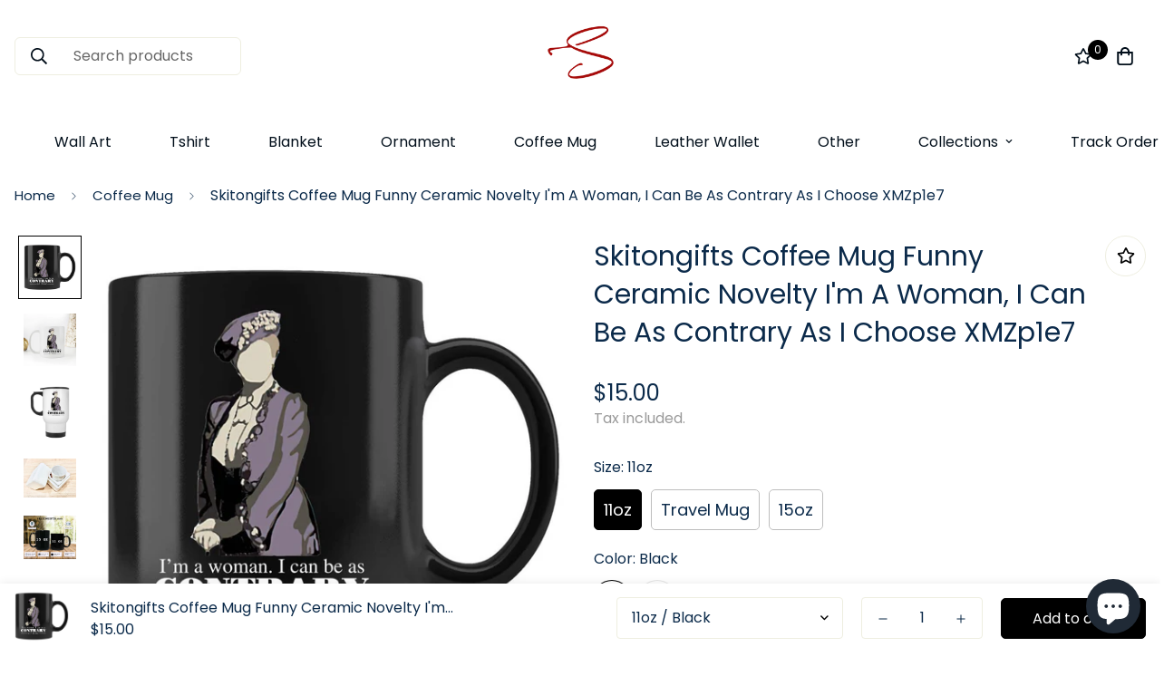

--- FILE ---
content_type: text/html; charset=utf-8
request_url: https://skitongifts.com/products/mug-im-a-woman-i-can-be-as-contrary-as-i-choose-xmzp1e7?view=grid-card-item
body_size: 1866
content:
















  

  

  

  

  








<div class="sf-column"><div class="sf__pcard  cursor-pointer sf-prod__block sf__pcard-style-1" data-view="card"><form method="post" action="/cart/add" accept-charset="UTF-8" class="product-form form" enctype="multipart/form-data" novalidate="novalidate" data-product-id="7648627392732" data-product-handle="mug-im-a-woman-i-can-be-as-contrary-as-i-choose-xmzp1e7"><input type="hidden" name="form_type" value="product" /><input type="hidden" name="utf8" value="✓" /><input hidden name="id" required value="42846481940700" data-selected-variant="">
    <div class="sf__pcard-image ">
      <div class="overflow-hidden cursor-pointer relative sf__image-box">
        


<div class="flex justify-center items-center">
  <a href="/products/mug-im-a-woman-i-can-be-as-contrary-as-i-choose-xmzp1e7" class="block w-full">
      
        <div class="spc__main-img">
          <div data-image-id="" class="sf-image " data-image-wrapper data-image-loading  style="--aspect-ratio: 1/1;">
  <img
      class="lazyload se-out w-full h-full"
      
      data-src="//skitongifts.com/cdn/shop/products/Nh04042022_2B-_2BI_M_2BA_2BWoman_2C_2BI_2BCan_2BBe_2BAs_2BContrary_2BAs_2BI_2BChoose-Black_11oz_Blackmug-QCvuR_{width}x.jpg?v=1650442686"
      data-widths="[180,360,540,720,900,1080,1155]"
      data-aspectratio="1.0"
      data-sizes="auto"
      alt="Skitongifts Coffee Mug Funny Ceramic Novelty I&#39;m A Woman, I Can Be As Contrary As I Choose XMZp1e7"
      alt="Skitongifts Coffee Mug Funny Ceramic Novelty I'm A Woman, I Can Be As Contrary As I Choose XMZp1e7"
      data-image
  >
  <noscript>
    <img class="se-out w-full h-full" src="//skitongifts.com/cdn/shop/products/Nh04042022_2B-_2BI_M_2BA_2BWoman_2C_2BI_2BCan_2BBe_2BAs_2BContrary_2BAs_2BI_2BChoose-Black_11oz_Blackmug-QCvuR_2048x2048.jpg?v=1650442686" alt="Skitongifts Coffee Mug Funny Ceramic Novelty I&#39;m A Woman, I Can Be As Contrary As I Choose XMZp1e7">
  </noscript>
</div>

        </div><div class="spc__hover-img">
            <div data-image-id="37026023375068" class="sf-image " data-image-wrapper data-image-loading  style="--aspect-ratio: 1/1;">
  <img
      class="lazyload se-out w-full h-full"
      
      data-src="//skitongifts.com/cdn/shop/products/Nh04042022_2B-_2BI_M_2BA_2BWoman_2C_2BI_2BCan_2BBe_2BAs_2BContrary_2BAs_2BI_2BChoose-White_11oz_WhiteMug-jar5p_{width}x.jpg?v=1650442686"
      data-widths="[180,360,540,720,900,1080,1296,1512,1728,1944,2048]"
      data-aspectratio="1.0"
      data-sizes="auto"
      alt="Skitongifts Coffee Mug Funny Ceramic Novelty I&#39;m A Woman, I Can Be As Contrary As I Choose XMZp1e7"
      alt="Skitongifts Coffee Mug Funny Ceramic Novelty I'm A Woman, I Can Be As Contrary As I Choose XMZp1e7"
      data-image
  >
  <noscript>
    <img class="se-out w-full h-full" src="//skitongifts.com/cdn/shop/products/Nh04042022_2B-_2BI_M_2BA_2BWoman_2C_2BI_2BCan_2BBe_2BAs_2BContrary_2BAs_2BI_2BChoose-White_11oz_WhiteMug-jar5p_2048x2048.jpg?v=1650442686" alt="Skitongifts Coffee Mug Funny Ceramic Novelty I&#39;m A Woman, I Can Be As Contrary As I Choose XMZp1e7">
  </noscript>
</div>

          </div>
  </a>
</div>

        







        
<div class="sf__pcard-action hidden md:block z-10">
            




  

<button
  class="sf__tooltip-item sf__btn-icon sf-wishlist__button sf__tooltip-left
 sf__tooltip-style-1"
  data-product-handle="mug-im-a-woman-i-can-be-as-contrary-as-i-choose-xmzp1e7"type="button">
  
      <span class="sf__tooltip-icon block">


        <svg class="w-[20px] h-[20px]" fill="currentColor" xmlns="http://www.w3.org/2000/svg" viewBox="0 0 576 512"><path d="M528.1 171.5L382 150.2 316.7 17.8c-11.7-23.6-45.6-23.9-57.4 0L194 150.2 47.9 171.5c-26.2 3.8-36.7 36.1-17.7 54.6l105.7 103-25 145.5c-4.5 26.3 23.2 46 46.4 33.7L288 439.6l130.7 68.7c23.2 12.2 50.9-7.4 46.4-33.7l-25-145.5 105.7-103c19-18.5 8.5-50.8-17.7-54.6zM388.6 312.3l23.7 138.4L288 385.4l-124.3 65.3 23.7-138.4-100.6-98 139-20.2 62.2-126 62.2 126 139 20.2-100.6 98z"/></svg>
    
</span>
  
<span
    class="sf__tooltip-content sf-wishlist__button-content"
    data-revert-text="Remove from wishlist"
  >
    Add to wishlist
  </span>
</button>






<button
  class="sf__tooltip-item sf__btn-icon sf-pqv__button sf__tooltip-left
 sf__tooltip-style-1"
  data-product-handle="mug-im-a-woman-i-can-be-as-contrary-as-i-choose-xmzp1e7"type="button">
  
      <span class="sf__tooltip-icon block">


        <svg class="w-[20px] h-[20px]" fill="currentColor" stroke="currentColor" xmlns="http://www.w3.org/2000/svg" viewBox="0 0 576 512">
            <path d="M569.354 231.631C512.969 135.948 407.808 72 288 72 168.14 72 63.004 135.994 6.646 231.63a47.999 47.999 0 0 0 0 48.739C63.032 376.053 168.192 440 288 440c119.86 0 224.996-63.994 281.354-159.631a48.002 48.002 0 0 0 0-48.738zM416 228c0 68.483-57.308 124-128 124s-128-55.517-128-124 57.308-124 128-124 128 55.517 128 124zm125.784 36.123C489.837 352.277 393.865 408 288 408c-106.291 0-202.061-56.105-253.784-143.876a16.006 16.006 0 0 1 0-16.247c29.072-49.333 73.341-90.435 127.66-115.887C140.845 158.191 128 191.568 128 228c0 85.818 71.221 156 160 156 88.77 0 160-70.178 160-156 0-36.411-12.833-69.794-33.875-96.01 53.76 25.189 98.274 66.021 127.66 115.887a16.006 16.006 0 0 1-.001 16.246zM224 224c0-10.897 2.727-21.156 7.53-30.137v.02c0 14.554 11.799 26.353 26.353 26.353 14.554 0 26.353-11.799 26.353-26.353s-11.799-26.353-26.353-26.353h-.02c8.981-4.803 19.24-7.53 30.137-7.53 35.346 0 64 28.654 64 64s-28.654 64-64 64-64-28.654-64-64z"/>
        </svg>
    
</span>
  
<span
    class="sf__tooltip-content "
    data-revert-text=""
  >
    Quick view
  </span>
</button>


          </div>
<div class="sf__pcard-quick-add">
      
      <button class="sf-pqv__button sf__btn sf__btn-secondary sf__btn-white flex-grow" data-product-url="/products/mug-im-a-woman-i-can-be-as-contrary-as-i-choose-xmzp1e7" data-product-handle="mug-im-a-woman-i-can-be-as-contrary-as-i-choose-xmzp1e7">
        <span>Select options</span>
      </button>
      
    
  </div>
        
      </div>
    </div>
    <div class="sf__pcard-content text-center">
      <div class="mt-3 lg:mt-5">
  <div class="max-w-full w-full">
      <h3 class="block text-base">
        <a href="/products/mug-im-a-woman-i-can-be-as-contrary-as-i-choose-xmzp1e7" class="block mb-[5px] leading-normal sf__pcard-name font-medium truncate-lines hover:text-color-secondary">
          Skitongifts Coffee Mug Funny Ceramic Novelty I'm A Woman, I Can Be As Contrary As I Choose XMZp1e7
        </a>
      </h3>
    
    
  </div>

  <div class="sf__pcard-price leading-normal">
    <div class="product-prices inline-flex items-center flex-wrap">
  <span class=" prod__price text-color-regular-price">$15.00</span>
  <span class="prod__compare_price ml-2 line-through text-color-secondary hidden"></span>
  <div class="text-sm product-prices__unit w-full hidden">
    <span class="visually-hidden visually-hidden--inline">Unit price</span>
    <div class="price-unit-price"><span data-unit-price></span><span aria-hidden="true">/</span><span class="visually-hidden">per&nbsp;</span><span data-unit-price-base-unit></span></div>
  </div>
</div>

  </div>
  

</div>

      <div class="content-view-list mt-5 hidden">
  <div class="leading-7 text-color-secondary mb-4">
    What would this funny mug make a unique gift for? Hilarious Birthday, Christmas, Halloween, Father's...
  </div>
  <div class="flex items-start">
        
          <button class="sf-pqv__button quick-add sf__btn sf__btn-primary" data-product-handle="mug-im-a-woman-i-can-be-as-contrary-as-i-choose-xmzp1e7">
            <span>Select options</span>
          </button>
        
      
<div class="grid grid-cols-3 gap-2.5 ml-2.5">
      




  

<button
  class="sf__tooltip-item sf__btn-icon sf-wishlist__button sf__tooltip-bottom
 sf__tooltip-style-1"
  data-product-handle="mug-im-a-woman-i-can-be-as-contrary-as-i-choose-xmzp1e7"type="button">
  
      <span class="sf__tooltip-icon block">


        <svg class="w-[20px] h-[20px]" fill="currentColor" xmlns="http://www.w3.org/2000/svg" viewBox="0 0 576 512"><path d="M528.1 171.5L382 150.2 316.7 17.8c-11.7-23.6-45.6-23.9-57.4 0L194 150.2 47.9 171.5c-26.2 3.8-36.7 36.1-17.7 54.6l105.7 103-25 145.5c-4.5 26.3 23.2 46 46.4 33.7L288 439.6l130.7 68.7c23.2 12.2 50.9-7.4 46.4-33.7l-25-145.5 105.7-103c19-18.5 8.5-50.8-17.7-54.6zM388.6 312.3l23.7 138.4L288 385.4l-124.3 65.3 23.7-138.4-100.6-98 139-20.2 62.2-126 62.2 126 139 20.2-100.6 98z"/></svg>
    
</span>
  
<span
    class="sf__tooltip-content sf-wishlist__button-content"
    data-revert-text="Remove from wishlist"
  >
    Add to wishlist
  </span>
</button>






<button
  class="sf__tooltip-item sf__btn-icon sf-pqv__button sf__tooltip-bottom
 sf__tooltip-style-1"
  data-product-handle="mug-im-a-woman-i-can-be-as-contrary-as-i-choose-xmzp1e7"type="button">
  
      <span class="sf__tooltip-icon block">


        <svg class="w-[20px] h-[20px]" fill="currentColor" stroke="currentColor" xmlns="http://www.w3.org/2000/svg" viewBox="0 0 576 512">
            <path d="M569.354 231.631C512.969 135.948 407.808 72 288 72 168.14 72 63.004 135.994 6.646 231.63a47.999 47.999 0 0 0 0 48.739C63.032 376.053 168.192 440 288 440c119.86 0 224.996-63.994 281.354-159.631a48.002 48.002 0 0 0 0-48.738zM416 228c0 68.483-57.308 124-128 124s-128-55.517-128-124 57.308-124 128-124 128 55.517 128 124zm125.784 36.123C489.837 352.277 393.865 408 288 408c-106.291 0-202.061-56.105-253.784-143.876a16.006 16.006 0 0 1 0-16.247c29.072-49.333 73.341-90.435 127.66-115.887C140.845 158.191 128 191.568 128 228c0 85.818 71.221 156 160 156 88.77 0 160-70.178 160-156 0-36.411-12.833-69.794-33.875-96.01 53.76 25.189 98.274 66.021 127.66 115.887a16.006 16.006 0 0 1-.001 16.246zM224 224c0-10.897 2.727-21.156 7.53-30.137v.02c0 14.554 11.799 26.353 26.353 26.353 14.554 0 26.353-11.799 26.353-26.353s-11.799-26.353-26.353-26.353h-.02c8.981-4.803 19.24-7.53 30.137-7.53 35.346 0 64 28.654 64 64s-28.654 64-64 64-64-28.654-64-64z"/>
        </svg>
    
</span>
  
<span
    class="sf__tooltip-content "
    data-revert-text=""
  >
    Quick view
  </span>
</button>


    </div>
  </div>
</div>


    </div><input type="hidden" name="product-id" value="7648627392732" /></form></div>


</div>
